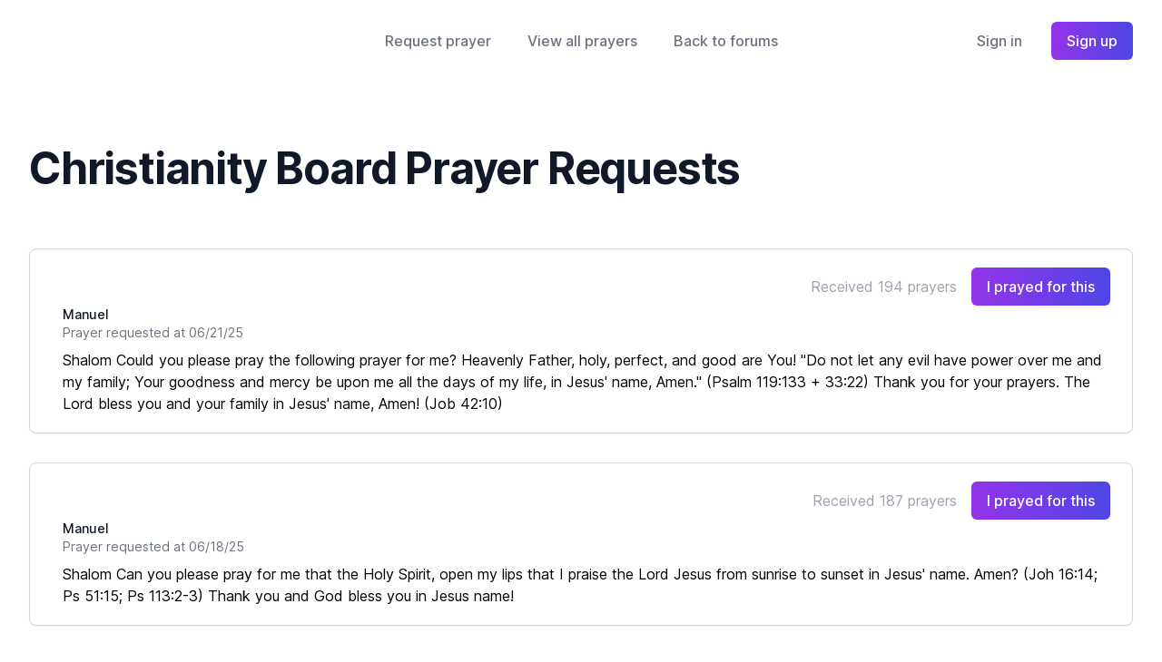

--- FILE ---
content_type: text/html; charset=utf-8
request_url: https://prayers.christianityboard.com/?page=3
body_size: 33550
content:
<!DOCTYPE html>
<html>
  <head>
    <title>CbPrayerWall</title>
    <meta name="viewport" content="width=device-width,initial-scale=1">
    <meta name="csrf-param" content="authenticity_token" />
<meta name="csrf-token" content="OFL4SD7TFP749uGVb2EYq-Ru4UApDRR310tqFFVDpsblBAh7t57uiLrQARvS3SinwfNeYM5VvY3BLtDucEqYGQ" />
    
    <link rel="stylesheet" href="/assets/tailwind-f07c5ac01d47feefb12a1a848c405d7697f9978982391bc8bb1c9a8d1d7b1159.css" data-turbo-track="reload" />
<link rel="stylesheet" href="/assets/inter-font-8c3e82affb176f4bca9616b838d906343d1251adc8408efe02cf2b1e4fcf2bc4.css" data-turbo-track="reload" />

    <link rel="stylesheet" href="/assets/application-fe440406e54bdd95ec9046fd7f7b3f6803f9748857226012c8213a74c8350ae1.css" data-turbo-track="reload" />
    <script type="importmap" data-turbo-track="reload">{
  "imports": {
    "application": "/assets/application-37f365cbecf1fa2810a8303f4b6571676fa1f9c56c248528bc14ddb857531b95.js",
    "@hotwired/turbo-rails": "/assets/turbo.min-e5023178542f05fc063cd1dc5865457259cc01f3fba76a28454060d33de6f429.js",
    "@hotwired/stimulus": "/assets/stimulus.min-b8a9738499c7a8362910cd545375417370d72a9776fb4e766df7671484e2beb7.js",
    "@hotwired/stimulus-loading": "/assets/stimulus-loading-1fc59770fb1654500044afd3f5f6d7d00800e5be36746d55b94a2963a7a228aa.js",
    "controllers/application": "/assets/controllers/application-d2a2234bf58ea74309d3b6659f54e3addfe9c0a439e61c554c03b49af372360b.js",
    "controllers/flash_controller": "/assets/controllers/flash_controller-a4aaca789758dff7d3414ecbc4fd5332720ad2c2c6fa776bc5d16cd02fb18e2a.js",
    "controllers/hello_controller": "/assets/controllers/hello_controller-549135e8e7c683a538c3d6d517339ba470fcfb79d62f738a0a089ba41851a554.js",
    "controllers": "/assets/controllers/index-2db729dddcc5b979110e98de4b6720f83f91a123172e87281d5a58410fc43806.js",
    "controllers/menu_controller": "/assets/controllers/menu_controller-96be67a0ea36b6240ee54c4f9b3662fc222a8bbc12b57ea680e85827b2f6d297.js"
  }
}</script>
<link rel="modulepreload" href="/assets/application-37f365cbecf1fa2810a8303f4b6571676fa1f9c56c248528bc14ddb857531b95.js">
<link rel="modulepreload" href="/assets/turbo.min-e5023178542f05fc063cd1dc5865457259cc01f3fba76a28454060d33de6f429.js">
<link rel="modulepreload" href="/assets/stimulus.min-b8a9738499c7a8362910cd545375417370d72a9776fb4e766df7671484e2beb7.js">
<link rel="modulepreload" href="/assets/stimulus-loading-1fc59770fb1654500044afd3f5f6d7d00800e5be36746d55b94a2963a7a228aa.js">
<script src="/assets/es-module-shims.min-d89e73202ec09dede55fb74115af9c5f9f2bb965433de1c2446e1faa6dac2470.js" async="async" data-turbo-track="reload"></script>
<script type="module">import "application"</script>
  </head>

  <div class="bg-white min-h-screen" data-controller="menu">
  <header>
    <div class="relative bg-white">
      <div class="flex justify-between items-center max-w-7xl mx-auto px-4 py-6 sm:px-6 md:justify-start md:space-x-10 lg:px-8">
        <div class="flex justify-start lg:w-0 lg:flex-1">
          <div>
            <span class="sr-only">Workflow</span>
            <img class="h-8 w-auto sm:h-10" src="https://tailwindui.com/img/logos/workflow-mark.svg?from-color=purple&from-shade=600&to-color=indigo&to-shade=600&toShade=600" alt="">
          </div>
        </div>
        <div class="-mr-2 -my-2 md:hidden">
          <button type="button" class="bg-white rounded-md p-2 inline-flex items-center justify-center text-gray-400 hover:text-gray-500 hover:bg-gray-100 focus:outline-none focus:ring-2 focus:ring-inset focus:ring-indigo-500" aria-expanded="false" data-action="click->menu#toggleMenu">
            <span class="sr-only">Open menu</span>
            <!-- Heroicon name: outline/menu -->
            <svg class="h-6 w-6" xmlns="http://www.w3.org/2000/svg" fill="none" viewBox="0 0 24 24" stroke-width="2" stroke="currentColor" aria-hidden="true">
              <path stroke-linecap="round" stroke-linejoin="round" d="M4 6h16M4 12h16M4 18h16" />
            </svg>
          </button>
        </div>
        <nav class="hidden md:flex space-x-10">
          <a href="/prayers/prayer-request" class="text-base font-medium text-gray-500 hover:text-gray-900"> Request prayer </a>
          <a href="/" class="text-base font-medium text-gray-500 hover:text-gray-900"> View all prayers </a>
          <a href="https://christianityboard.com" class="text-base font-medium text-gray-500 hover:text-gray-900"> Back to forums </a>
          
        </nav>
        <div class="hidden md:flex items-center justify-end md:flex-1 lg:w-0">
            <a href="/users/sign_in" class="whitespace-nowrap text-base font-medium text-gray-500 hover:text-gray-900"> Sign in </a>
            <a href="/users/sign_up" class="ml-8 whitespace-nowrap inline-flex items-center justify-center bg-gradient-to-r from-purple-600 to-indigo-600 bg-origin-border px-4 py-2 border border-transparent rounded-md shadow-sm text-base font-medium text-white hover:from-purple-700 hover:to-indigo-700"> Sign up </a>
        </div>
      </div>

      <!--
        Mobile menu, show/hide based on mobile menu state.

        Entering: "duration-200 ease-out"
          From: "opacity-0 scale-95"
          To: "opacity-100 scale-100"
        Leaving: "duration-100 ease-in"
          From: "opacity-100 scale-100"
          To: "opacity-0 scale-95"
      -->
      <div class="absolute z-30 top-0 inset-x-0 p-2 transition transform origin-top-right hidden" data-menu-target="hideable">
        <div class="rounded-lg shadow-lg ring-1 ring-black ring-opacity-5 bg-white divide-y-2 divide-gray-50">
          <div class="pt-5 pb-6 px-5">
            <div class="flex items-center justify-between">
              <div>
                <img class="h-8 w-auto" src="https://tailwindui.com/img/logos/workflow-mark.svg?from-color=purple&from-shade=600&to-color=indigo&to-shade=600&toShade=600" alt="Workflow">
              </div>
              <div class="-mr-2">
                <button type="button" class="bg-white rounded-md p-2 inline-flex items-center justify-center text-gray-400 hover:text-gray-500 hover:bg-gray-100 focus:outline-none focus:ring-2 focus:ring-inset focus:ring-indigo-500" data-action="click->menu#toggleMenu">
                  <span class="sr-only">Close menu</span>
                  <!-- Heroicon name: outline/x -->
                  <svg class="h-6 w-6" xmlns="http://www.w3.org/2000/svg" fill="none" viewBox="0 0 24 24" stroke-width="2" stroke="currentColor" aria-hidden="true">
                    <path stroke-linecap="round" stroke-linejoin="round" d="M6 18L18 6M6 6l12 12" />
                  </svg>
                </button>
              </div>
            </div>
          </div>
          <div class="py-6 px-5">
            <div class="grid grid-cols-2 gap-4">
              <a href="/prayers/prayer-request" class="text-base font-medium text-gray-900 hover:text-gray-700"> Request Prayer </a>
              <a href="/" class="text-base font-medium text-gray-900 hover:text-gray-700"> View all prayer requests </a>
              <a href="https://christianityboard.com" class="text-base font-medium text-gray-900 hover:text-gray-700"> Back to forums </a>
            </div>
            <div class="mt-6">
              <a href="/users/sign_up" class="w-full flex items-center justify-center bg-gradient-to-r from-purple-600 to-indigo-600 bg-origin-border px-4 py-2 border border-transparent rounded-md shadow-sm text-base font-medium text-white hover:from-purple-700 hover:to-indigo-700"> Sign up </a>
              <p class="mt-6 text-center text-base font-medium text-gray-500">
                Existing customer?
                <a href="/users/sign_in" class="text-gray-900"> Sign in </a>
              </p>
            </div>
          </div>
        </div>
      </div>
    </div>
  </header>

  <div class="flash">
    
  </div>
  <main style="min-height: 70vh;">
    <div>
      <div class="max-w-7xl mx-auto py-16 px-2 sm:px-6 lg:px-8">
        <h1 class="mt-2 mb-16 text-4xl font-bold text-gray-900 tracking-tight sm:text-5xl">Christianity Board Prayer Requests</h1>
<div class="mt-8">
    <!-- This example requires Tailwind CSS v2.0+ -->
    <div class="rounded-lg border border-gray-300 bg-white px-6 py-5 my-8 shadow-sm items-center space-x-3 hover:border-gray-400">
      <div class="flex-shrink-0 hidden">
        <img class="h-10 w-10 rounded-full" src="https://images.unsplash.com/photo-1494790108377-be9c29b29330?ixlib=rb-1.2.1&ixid=eyJhcHBfaWQiOjEyMDd9&auto=format&fit=facearea&facepad=2&w=256&h=256&q=80" alt="">
      </div>
      <div class="flex-1 min-w-0">
        <div class="basis-full flex items-center justify-end">
          <p class="text-gray-400 mr-4">Received 194 prayers</p>
          <a href="/prayers/send_prayer?page=3&amp;prayer_request_id=640" class="whitespace-nowrap inline-flex items-center justify-center bg-gradient-to-r from-purple-600 to-indigo-600 bg-origin-border px-4 py-2 border border-transparent rounded-md shadow-sm text-base font-medium text-white hover:from-purple-700 hover:to-indigo-700"> I prayed for this </a>
        </div>
        <div>
          <span aria-hidden="true"></span>
          <p class="text-sm font-medium text-gray-900">Manuel </p>
          <p class="text-sm text-gray-500 truncate">Prayer requested at 06/21/25</p>
        </div>
        <p class="mt-2">Shalom

Could you please pray the following prayer for me?

Heavenly Father, holy, perfect, and good are You!

&quot;Do not let any evil have power over me and my family; Your goodness and mercy be upon me all the days of my life, in Jesus&#39; name, Amen.&quot; (Psalm 119:133 + 33:22)

Thank you for your prayers.

The Lord bless you and your family in Jesus&#39; name, Amen! (Job 42:10)</p>
      </div>
    </div>


    <!-- This example requires Tailwind CSS v2.0+ -->
    <div class="rounded-lg border border-gray-300 bg-white px-6 py-5 my-8 shadow-sm items-center space-x-3 hover:border-gray-400">
      <div class="flex-shrink-0 hidden">
        <img class="h-10 w-10 rounded-full" src="https://images.unsplash.com/photo-1494790108377-be9c29b29330?ixlib=rb-1.2.1&ixid=eyJhcHBfaWQiOjEyMDd9&auto=format&fit=facearea&facepad=2&w=256&h=256&q=80" alt="">
      </div>
      <div class="flex-1 min-w-0">
        <div class="basis-full flex items-center justify-end">
          <p class="text-gray-400 mr-4">Received 187 prayers</p>
          <a href="/prayers/send_prayer?page=3&amp;prayer_request_id=607" class="whitespace-nowrap inline-flex items-center justify-center bg-gradient-to-r from-purple-600 to-indigo-600 bg-origin-border px-4 py-2 border border-transparent rounded-md shadow-sm text-base font-medium text-white hover:from-purple-700 hover:to-indigo-700"> I prayed for this </a>
        </div>
        <div>
          <span aria-hidden="true"></span>
          <p class="text-sm font-medium text-gray-900">Manuel </p>
          <p class="text-sm text-gray-500 truncate">Prayer requested at 06/18/25</p>
        </div>
        <p class="mt-2">Shalom 

Can you please pray for me that the Holy Spirit, open my lips that I praise the Lord Jesus from sunrise to sunset in Jesus&#39; name. Amen?
(Joh 16:14; Ps 51:15; Ps 113:2-3)

Thank you and God bless you in Jesus name!


</p>
      </div>
    </div>


    <!-- This example requires Tailwind CSS v2.0+ -->
    <div class="rounded-lg border border-gray-300 bg-white px-6 py-5 my-8 shadow-sm items-center space-x-3 hover:border-gray-400">
      <div class="flex-shrink-0 hidden">
        <img class="h-10 w-10 rounded-full" src="https://images.unsplash.com/photo-1494790108377-be9c29b29330?ixlib=rb-1.2.1&ixid=eyJhcHBfaWQiOjEyMDd9&auto=format&fit=facearea&facepad=2&w=256&h=256&q=80" alt="">
      </div>
      <div class="flex-1 min-w-0">
        <div class="basis-full flex items-center justify-end">
          <p class="text-gray-400 mr-4">Received 187 prayers</p>
          <a href="/prayers/send_prayer?page=3&amp;prayer_request_id=606" class="whitespace-nowrap inline-flex items-center justify-center bg-gradient-to-r from-purple-600 to-indigo-600 bg-origin-border px-4 py-2 border border-transparent rounded-md shadow-sm text-base font-medium text-white hover:from-purple-700 hover:to-indigo-700"> I prayed for this </a>
        </div>
        <div>
          <span aria-hidden="true"></span>
          <p class="text-sm font-medium text-gray-900">Manuel </p>
          <p class="text-sm text-gray-500 truncate">Prayer requested at 06/16/25</p>
        </div>
        <p class="mt-2">Lord Jesus baptize me with the Holy Spirit and with your fire in Jesus name Amen, and bless everybody who pray for in Jesus name Amen.</p>
      </div>
    </div>


    <!-- This example requires Tailwind CSS v2.0+ -->
    <div class="rounded-lg border border-gray-300 bg-white px-6 py-5 my-8 shadow-sm items-center space-x-3 hover:border-gray-400">
      <div class="flex-shrink-0 hidden">
        <img class="h-10 w-10 rounded-full" src="https://images.unsplash.com/photo-1494790108377-be9c29b29330?ixlib=rb-1.2.1&ixid=eyJhcHBfaWQiOjEyMDd9&auto=format&fit=facearea&facepad=2&w=256&h=256&q=80" alt="">
      </div>
      <div class="flex-1 min-w-0">
        <div class="basis-full flex items-center justify-end">
          <p class="text-gray-400 mr-4">Received 344 prayers</p>
          <a href="/prayers/send_prayer?page=3&amp;prayer_request_id=540" class="whitespace-nowrap inline-flex items-center justify-center bg-gradient-to-r from-purple-600 to-indigo-600 bg-origin-border px-4 py-2 border border-transparent rounded-md shadow-sm text-base font-medium text-white hover:from-purple-700 hover:to-indigo-700"> I prayed for this </a>
        </div>
        <div>
          <span aria-hidden="true"></span>
          <p class="text-sm font-medium text-gray-900">Manuel</p>
          <p class="text-sm text-gray-500 truncate">Prayer requested at 05/27/25</p>
        </div>
        <p class="mt-2">Shalom brother and sister,

Can you please pray for me?

I am currently in debt (about 60.000 EUR) and have only an odd job.
Jesus Christ is the good shepard who gave his life and become poor for me so I can prosper (2. Cor 8,9).
Thank you so much and God bless you because of Lk 6:38 and Hi 42:10 in Jesus name Amen!</p>
      </div>
    </div>


    <!-- This example requires Tailwind CSS v2.0+ -->
    <div class="rounded-lg border border-gray-300 bg-white px-6 py-5 my-8 shadow-sm items-center space-x-3 hover:border-gray-400">
      <div class="flex-shrink-0 hidden">
        <img class="h-10 w-10 rounded-full" src="https://images.unsplash.com/photo-1494790108377-be9c29b29330?ixlib=rb-1.2.1&ixid=eyJhcHBfaWQiOjEyMDd9&auto=format&fit=facearea&facepad=2&w=256&h=256&q=80" alt="">
      </div>
      <div class="flex-1 min-w-0">
        <div class="basis-full flex items-center justify-end">
          <p class="text-gray-400 mr-4">Received 368 prayers</p>
          <a href="/prayers/send_prayer?page=3&amp;prayer_request_id=507" class="whitespace-nowrap inline-flex items-center justify-center bg-gradient-to-r from-purple-600 to-indigo-600 bg-origin-border px-4 py-2 border border-transparent rounded-md shadow-sm text-base font-medium text-white hover:from-purple-700 hover:to-indigo-700"> I prayed for this </a>
        </div>
        <div>
          <span aria-hidden="true"></span>
          <p class="text-sm font-medium text-gray-900">Alessandro</p>
          <p class="text-sm text-gray-500 truncate">Prayer requested at 05/16/25</p>
        </div>
        <p class="mt-2">I would like to ask prayers for spiritual deliverance and the absolute break-up of vices, sins, and hereditary curses upon me. 
Since last year when I had sex with a prostitute, my desire for masturbation and pornography increased hugely.
I wish to be delivered and free from all curses, envy, misery, and masturbation, pornography, and mundanities in general. 
That all principalities, thrones, and powers that induce me to sin against Father and block my blesses be burned, tied, hurt, dethronated and utterly defeated, in the name of God Father, Jesus Christ of Nazareth, and Spirit of Truth.
Please, remember to intercede for me everyday, as I need it deeply.</p>
      </div>
    </div>


    <!-- This example requires Tailwind CSS v2.0+ -->
    <div class="rounded-lg border border-gray-300 bg-white px-6 py-5 my-8 shadow-sm items-center space-x-3 hover:border-gray-400">
      <div class="flex-shrink-0 hidden">
        <img class="h-10 w-10 rounded-full" src="https://images.unsplash.com/photo-1494790108377-be9c29b29330?ixlib=rb-1.2.1&ixid=eyJhcHBfaWQiOjEyMDd9&auto=format&fit=facearea&facepad=2&w=256&h=256&q=80" alt="">
      </div>
      <div class="flex-1 min-w-0">
        <div class="basis-full flex items-center justify-end">
          <p class="text-gray-400 mr-4">Received 367 prayers</p>
          <a href="/prayers/send_prayer?page=3&amp;prayer_request_id=474" class="whitespace-nowrap inline-flex items-center justify-center bg-gradient-to-r from-purple-600 to-indigo-600 bg-origin-border px-4 py-2 border border-transparent rounded-md shadow-sm text-base font-medium text-white hover:from-purple-700 hover:to-indigo-700"> I prayed for this </a>
        </div>
        <div>
          <span aria-hidden="true"></span>
          <p class="text-sm font-medium text-gray-900">Manuel</p>
          <p class="text-sm text-gray-500 truncate">Prayer requested at 04/29/25</p>
        </div>
        <p class="mt-2">Shalom

Today I bring my best friend Steve (back when I was still in the world, we&#39;re no longer in touch) with a request for prayers for salvation for him, his family, and his loved ones,
that God will protect him from hell and write his name in the Book of Life.

&quot;For God desires all people to be saved and to know the truth.&quot; (1 Tim. 2:4)

Thank you for your prayers!

May the Lord bless you abundantly (Luke 6:38, Job 42:10) and may He bless Israel in Jesus&#39; name. Amen!

Soli Deo Gloria

PS And I pray that the Lord will send out harvesters into His harvest (Matt. 9:38).</p>
      </div>
    </div>


    <!-- This example requires Tailwind CSS v2.0+ -->
    <div class="rounded-lg border border-gray-300 bg-white px-6 py-5 my-8 shadow-sm items-center space-x-3 hover:border-gray-400">
      <div class="flex-shrink-0 hidden">
        <img class="h-10 w-10 rounded-full" src="https://images.unsplash.com/photo-1494790108377-be9c29b29330?ixlib=rb-1.2.1&ixid=eyJhcHBfaWQiOjEyMDd9&auto=format&fit=facearea&facepad=2&w=256&h=256&q=80" alt="">
      </div>
      <div class="flex-1 min-w-0">
        <div class="basis-full flex items-center justify-end">
          <p class="text-gray-400 mr-4">Received 376 prayers</p>
          <a href="/prayers/send_prayer?page=3&amp;prayer_request_id=441" class="whitespace-nowrap inline-flex items-center justify-center bg-gradient-to-r from-purple-600 to-indigo-600 bg-origin-border px-4 py-2 border border-transparent rounded-md shadow-sm text-base font-medium text-white hover:from-purple-700 hover:to-indigo-700"> I prayed for this </a>
        </div>
        <div>
          <span aria-hidden="true"></span>
          <p class="text-sm font-medium text-gray-900">Manuel </p>
          <p class="text-sm text-gray-500 truncate">Prayer requested at 04/22/25</p>
        </div>
        <p class="mt-2">Shalom

Pope Francis is dead.

Let us bring this important position before the throne of God together with the prayer:

&quot;That God will call a new Pope
who will place Jesus Christ and the Bible at the center
and repent for all the injustices committed by the Catholic Church
in Jesus&#39; name, Amen.&quot;
For God wants us to pray for people in high positions. 1 Tim 2:2

Thank you for your prayers!

May the Lord bless you abundantly (Luke 6:38, Job 42:10) and may he bless Israel in Jesus&#39; name, Amen!

Soli Deo Gloria

PS And I pray that the Lord will send out harvesters into his harvest (Matthew 9:38).</p>
      </div>
    </div>


    <!-- This example requires Tailwind CSS v2.0+ -->
    <div class="rounded-lg border border-gray-300 bg-white px-6 py-5 my-8 shadow-sm items-center space-x-3 hover:border-gray-400">
      <div class="flex-shrink-0 hidden">
        <img class="h-10 w-10 rounded-full" src="https://images.unsplash.com/photo-1494790108377-be9c29b29330?ixlib=rb-1.2.1&ixid=eyJhcHBfaWQiOjEyMDd9&auto=format&fit=facearea&facepad=2&w=256&h=256&q=80" alt="">
      </div>
      <div class="flex-1 min-w-0">
        <div class="basis-full flex items-center justify-end">
          <p class="text-gray-400 mr-4">Received 367 prayers</p>
          <a href="/prayers/send_prayer?page=3&amp;prayer_request_id=408" class="whitespace-nowrap inline-flex items-center justify-center bg-gradient-to-r from-purple-600 to-indigo-600 bg-origin-border px-4 py-2 border border-transparent rounded-md shadow-sm text-base font-medium text-white hover:from-purple-700 hover:to-indigo-700"> I prayed for this </a>
        </div>
        <div>
          <span aria-hidden="true"></span>
          <p class="text-sm font-medium text-gray-900">Manuel </p>
          <p class="text-sm text-gray-500 truncate">Prayer requested at 04/17/25</p>
        </div>
        <p class="mt-2">Shalom

Little Lilli (2 years old) fell off the bench and was unresponsive afterward.

She was taken to the hospital by ambulance.

Please pray for her and her parents, and also for salvation for their souls for time and eternity through Jesus Christ.

May God make this an absolute blessing (Genesis 50:20). Thank you for your prayers!!!

May the Lord bless you abundantly (Luke 6:38, Job 42:10) and may he bless Israel in Jesus&#39; name. Amen!

Soli Deo Gloria

PS And I pray that the Lord sends out harvesters into his harvest (Matthew 9:38).</p>
      </div>
    </div>


    <!-- This example requires Tailwind CSS v2.0+ -->
    <div class="rounded-lg border border-gray-300 bg-white px-6 py-5 my-8 shadow-sm items-center space-x-3 hover:border-gray-400">
      <div class="flex-shrink-0 hidden">
        <img class="h-10 w-10 rounded-full" src="https://images.unsplash.com/photo-1494790108377-be9c29b29330?ixlib=rb-1.2.1&ixid=eyJhcHBfaWQiOjEyMDd9&auto=format&fit=facearea&facepad=2&w=256&h=256&q=80" alt="">
      </div>
      <div class="flex-1 min-w-0">
        <div class="basis-full flex items-center justify-end">
          <p class="text-gray-400 mr-4">Received 361 prayers</p>
          <a href="/prayers/send_prayer?page=3&amp;prayer_request_id=376" class="whitespace-nowrap inline-flex items-center justify-center bg-gradient-to-r from-purple-600 to-indigo-600 bg-origin-border px-4 py-2 border border-transparent rounded-md shadow-sm text-base font-medium text-white hover:from-purple-700 hover:to-indigo-700"> I prayed for this </a>
        </div>
        <div>
          <span aria-hidden="true"></span>
          <p class="text-sm font-medium text-gray-900">Anonymous</p>
          <p class="text-sm text-gray-500 truncate">Prayer requested at 04/14/25</p>
        </div>
        <p class="mt-2">This weekend (Sa + Su) we have an Outreach here in Salzburg.
Can you please pray that the Lord open peoples heart and lead them into repantance through Holy Spirit in Jesus name?</p>
      </div>
    </div>


    <!-- This example requires Tailwind CSS v2.0+ -->
    <div class="rounded-lg border border-gray-300 bg-white px-6 py-5 my-8 shadow-sm items-center space-x-3 hover:border-gray-400">
      <div class="flex-shrink-0 hidden">
        <img class="h-10 w-10 rounded-full" src="https://images.unsplash.com/photo-1494790108377-be9c29b29330?ixlib=rb-1.2.1&ixid=eyJhcHBfaWQiOjEyMDd9&auto=format&fit=facearea&facepad=2&w=256&h=256&q=80" alt="">
      </div>
      <div class="flex-1 min-w-0">
        <div class="basis-full flex items-center justify-end">
          <p class="text-gray-400 mr-4">Received 359 prayers</p>
          <a href="/prayers/send_prayer?page=3&amp;prayer_request_id=375" class="whitespace-nowrap inline-flex items-center justify-center bg-gradient-to-r from-purple-600 to-indigo-600 bg-origin-border px-4 py-2 border border-transparent rounded-md shadow-sm text-base font-medium text-white hover:from-purple-700 hover:to-indigo-700"> I prayed for this </a>
        </div>
        <div>
          <span aria-hidden="true"></span>
          <p class="text-sm font-medium text-gray-900">Manuel </p>
          <p class="text-sm text-gray-500 truncate">Prayer requested at 04/13/25</p>
        </div>
        <p class="mt-2">Shalom

Could you please pray again for our faithful sister Barbara?

She is currently in a difficult financial situation, in debt, unemployed, and with knee pain. Her sister still needs salvation. She has started smoking again and wants to quit, but keeps &quot;relapsing&quot; (John 8:36).

&quot;Lord Jesus, good shepherd, help Barbara in all her troubles&quot; (Psalm 50:15; Psalm 23; Psalm 66:12; Philippians 4:19).

Thank you for your prayers!
May the Lord bless you abundantly (Luke 6:38; Job 42,10) and he bless Israel in Jesus&#39; name!

Sole Deo Gloria

PS: And I pray that the Lord will send out harvesters into His harvest (Matthew 9:38).</p>
      </div>
    </div>


</div>
<div role="navigation" aria-label="Pagination" class="pagination"><a class="previous_page" rel="prev" href="/?page=2">&#8592; Previous</a> <a aria-label="Page 1" href="/?page=1">1</a> <a rel="prev" aria-label="Page 2" href="/?page=2">2</a> <em class="current" aria-label="Page 3" aria-current="page">3</em> <a rel="next" aria-label="Page 4" href="/?page=4">4</a> <a aria-label="Page 5" href="/?page=5">5</a> <a aria-label="Page 6" href="/?page=6">6</a> <a aria-label="Page 7" href="/?page=7">7</a> <a aria-label="Page 8" href="/?page=8">8</a> <a aria-label="Page 9" href="/?page=9">9</a> <a class="next_page" rel="next" href="/?page=4">Next &#8594;</a></div>
Displaying Prayer request <b>21&nbsp;-&nbsp;30</b> of <b>86</b> in total
      </div>
    </div>
  </main>

  <footer class="bg-gray-50" aria-labelledby="footer-heading">
    <h2 id="footer-heading" class="sr-only">Footer</h2>
    <div class="max-w-7xl mx-auto pt-16 pb-8 px-4 sm:px-6 lg:pt-24 lg:px-8">
      <div class="xl:grid xl:grid-cols-3 xl:gap-8">
        <div class="grid grid-cols-2 gap-8 xl:col-span-2">
          <div class="md:grid md:grid-cols-2 md:gap-8">
            <div>
              <h3 class="text-base font-medium text-gray-900">Helpful Links</h3>
              <ul role="list" class="mt-4 space-y-4">
                <li>
                  <a href="/prayers/prayer-request" class="text-base text-gray-500 hover:text-gray-900"> Request a prayer </a>
                </li>

                <li>
                  <a href="/" class="text-base text-gray-500 hover:text-gray-900"> View all prayers </a>
                </li>

                <li>
                  <a href="https://christianityboard.com" class="text-base text-gray-500 hover:text-gray-900"> Back to forums </a>
                </li>
              </ul>
            </div>
          </div>
        </div>
        <div class="mt-12 xl:mt-0 hidden">
          <h3 class="text-base font-medium text-gray-900">Subscribe to our newsletter</h3>
          <p class="mt-4 text-base text-gray-500">The latest news, articles, and resources, sent to your inbox weekly.</p>
          <form class="mt-4 sm:flex sm:max-w-md">
            <label for="email-address" class="sr-only">Email address</label>
            <input type="email" name="email-address" id="email-address" autocomplete="email" required class="appearance-none min-w-0 w-full bg-white border border-gray-300 rounded-md shadow-sm py-2 px-4 text-base text-gray-900 placeholder-gray-500 focus:outline-none focus:ring-indigo-500 focus:border-indigo-500 focus:placeholder-gray-400" placeholder="Enter your email">
            <div class="mt-3 rounded-md sm:mt-0 sm:ml-3 sm:flex-shrink-0">
              <button type="submit" class="w-full flex items-center justify-center bg-gradient-to-r from-purple-600 to-indigo-600 bg-origin-border px-4 py-3 border border-transparent text-base font-medium rounded-md shadow-sm text-white hover:from-purple-700 hover:to-indigo-700">Subscribe</button>
            </div>
          </form>
        </div>
      </div>
      <div class="mt-12 border-t border-gray-200 pt-8 md:flex md:items-center md:justify-between lg:mt-16 hidden">
        <div class="flex space-x-6 md:order-2 hidden">
          <a href="#" class="text-gray-400 hover:text-gray-500">
            <span class="sr-only">Facebook</span>
            <svg class="h-6 w-6" fill="currentColor" viewBox="0 0 24 24" aria-hidden="true">
              <path fill-rule="evenodd" d="M22 12c0-5.523-4.477-10-10-10S2 6.477 2 12c0 4.991 3.657 9.128 8.438 9.878v-6.987h-2.54V12h2.54V9.797c0-2.506 1.492-3.89 3.777-3.89 1.094 0 2.238.195 2.238.195v2.46h-1.26c-1.243 0-1.63.771-1.63 1.562V12h2.773l-.443 2.89h-2.33v6.988C18.343 21.128 22 16.991 22 12z" clip-rule="evenodd" />
            </svg>
          </a>

          <a href="#" class="text-gray-400 hover:text-gray-500">
            <span class="sr-only">Instagram</span>
            <svg class="h-6 w-6" fill="currentColor" viewBox="0 0 24 24" aria-hidden="true">
              <path fill-rule="evenodd" d="M12.315 2c2.43 0 2.784.013 3.808.06 1.064.049 1.791.218 2.427.465a4.902 4.902 0 011.772 1.153 4.902 4.902 0 011.153 1.772c.247.636.416 1.363.465 2.427.048 1.067.06 1.407.06 4.123v.08c0 2.643-.012 2.987-.06 4.043-.049 1.064-.218 1.791-.465 2.427a4.902 4.902 0 01-1.153 1.772 4.902 4.902 0 01-1.772 1.153c-.636.247-1.363.416-2.427.465-1.067.048-1.407.06-4.123.06h-.08c-2.643 0-2.987-.012-4.043-.06-1.064-.049-1.791-.218-2.427-.465a4.902 4.902 0 01-1.772-1.153 4.902 4.902 0 01-1.153-1.772c-.247-.636-.416-1.363-.465-2.427-.047-1.024-.06-1.379-.06-3.808v-.63c0-2.43.013-2.784.06-3.808.049-1.064.218-1.791.465-2.427a4.902 4.902 0 011.153-1.772A4.902 4.902 0 015.45 2.525c.636-.247 1.363-.416 2.427-.465C8.901 2.013 9.256 2 11.685 2h.63zm-.081 1.802h-.468c-2.456 0-2.784.011-3.807.058-.975.045-1.504.207-1.857.344-.467.182-.8.398-1.15.748-.35.35-.566.683-.748 1.15-.137.353-.3.882-.344 1.857-.047 1.023-.058 1.351-.058 3.807v.468c0 2.456.011 2.784.058 3.807.045.975.207 1.504.344 1.857.182.466.399.8.748 1.15.35.35.683.566 1.15.748.353.137.882.3 1.857.344 1.054.048 1.37.058 4.041.058h.08c2.597 0 2.917-.01 3.96-.058.976-.045 1.505-.207 1.858-.344.466-.182.8-.398 1.15-.748.35-.35.566-.683.748-1.15.137-.353.3-.882.344-1.857.048-1.055.058-1.37.058-4.041v-.08c0-2.597-.01-2.917-.058-3.96-.045-.976-.207-1.505-.344-1.858a3.097 3.097 0 00-.748-1.15 3.098 3.098 0 00-1.15-.748c-.353-.137-.882-.3-1.857-.344-1.023-.047-1.351-.058-3.807-.058zM12 6.865a5.135 5.135 0 110 10.27 5.135 5.135 0 010-10.27zm0 1.802a3.333 3.333 0 100 6.666 3.333 3.333 0 000-6.666zm5.338-3.205a1.2 1.2 0 110 2.4 1.2 1.2 0 010-2.4z" clip-rule="evenodd" />
            </svg>
          </a>

          <a href="#" class="text-gray-400 hover:text-gray-500">
            <span class="sr-only">Twitter</span>
            <svg class="h-6 w-6" fill="currentColor" viewBox="0 0 24 24" aria-hidden="true">
              <path d="M8.29 20.251c7.547 0 11.675-6.253 11.675-11.675 0-.178 0-.355-.012-.53A8.348 8.348 0 0022 5.92a8.19 8.19 0 01-2.357.646 4.118 4.118 0 001.804-2.27 8.224 8.224 0 01-2.605.996 4.107 4.107 0 00-6.993 3.743 11.65 11.65 0 01-8.457-4.287 4.106 4.106 0 001.27 5.477A4.072 4.072 0 012.8 9.713v.052a4.105 4.105 0 003.292 4.022 4.095 4.095 0 01-1.853.07 4.108 4.108 0 003.834 2.85A8.233 8.233 0 012 18.407a11.616 11.616 0 006.29 1.84" />
            </svg>
          </a>

          <a href="#" class="text-gray-400 hover:text-gray-500">
            <span class="sr-only">GitHub</span>
            <svg class="h-6 w-6" fill="currentColor" viewBox="0 0 24 24" aria-hidden="true">
              <path fill-rule="evenodd" d="M12 2C6.477 2 2 6.484 2 12.017c0 4.425 2.865 8.18 6.839 9.504.5.092.682-.217.682-.483 0-.237-.008-.868-.013-1.703-2.782.605-3.369-1.343-3.369-1.343-.454-1.158-1.11-1.466-1.11-1.466-.908-.62.069-.608.069-.608 1.003.07 1.531 1.032 1.531 1.032.892 1.53 2.341 1.088 2.91.832.092-.647.35-1.088.636-1.338-2.22-.253-4.555-1.113-4.555-4.951 0-1.093.39-1.988 1.029-2.688-.103-.253-.446-1.272.098-2.65 0 0 .84-.27 2.75 1.026A9.564 9.564 0 0112 6.844c.85.004 1.705.115 2.504.337 1.909-1.296 2.747-1.027 2.747-1.027.546 1.379.202 2.398.1 2.651.64.7 1.028 1.595 1.028 2.688 0 3.848-2.339 4.695-4.566 4.943.359.309.678.92.678 1.855 0 1.338-.012 2.419-.012 2.747 0 .268.18.58.688.482A10.019 10.019 0 0022 12.017C22 6.484 17.522 2 12 2z" clip-rule="evenodd" />
            </svg>
          </a>

          <a href="#" class="text-gray-400 hover:text-gray-500">
            <span class="sr-only">Dribbble</span>
            <svg class="h-6 w-6" fill="currentColor" viewBox="0 0 24 24" aria-hidden="true">
              <path fill-rule="evenodd" d="M12 2C6.48 2 2 6.48 2 12s4.48 10 10 10c5.51 0 10-4.48 10-10S17.51 2 12 2zm6.605 4.61a8.502 8.502 0 011.93 5.314c-.281-.054-3.101-.629-5.943-.271-.065-.141-.12-.293-.184-.445a25.416 25.416 0 00-.564-1.236c3.145-1.28 4.577-3.124 4.761-3.362zM12 3.475c2.17 0 4.154.813 5.662 2.148-.152.216-1.443 1.941-4.48 3.08-1.399-2.57-2.95-4.675-3.189-5A8.687 8.687 0 0112 3.475zm-3.633.803a53.896 53.896 0 013.167 4.935c-3.992 1.063-7.517 1.04-7.896 1.04a8.581 8.581 0 014.729-5.975zM3.453 12.01v-.26c.37.01 4.512.065 8.775-1.215.25.477.477.965.694 1.453-.109.033-.228.065-.336.098-4.404 1.42-6.747 5.303-6.942 5.629a8.522 8.522 0 01-2.19-5.705zM12 20.547a8.482 8.482 0 01-5.239-1.8c.152-.315 1.888-3.656 6.703-5.337.022-.01.033-.01.054-.022a35.318 35.318 0 011.823 6.475 8.4 8.4 0 01-3.341.684zm4.761-1.465c-.086-.52-.542-3.015-1.659-6.084 2.679-.423 5.022.271 5.314.369a8.468 8.468 0 01-3.655 5.715z" clip-rule="evenodd" />
            </svg>
          </a>
        </div>
        <p class="mt-8 text-base text-gray-400 md:mt-0 md:order-1">&copy; 2026 Christianity Board. All rights reserved.</p>
      </div>
    </div>
  </footer>
</div>
</html>


--- FILE ---
content_type: application/javascript
request_url: https://prayers.christianityboard.com/assets/controllers/application-d2a2234bf58ea74309d3b6659f54e3addfe9c0a439e61c554c03b49af372360b.js
body_size: -547
content:
import { Application } from "@hotwired/stimulus"

const application = Application.start()

// Configure Stimulus development experience
application.debug = false
window.Stimulus   = application

import { Turbo } from "@hotwired/turbo-rails"
Turbo.session.drive = false

export { application };


--- FILE ---
content_type: application/javascript
request_url: https://prayers.christianityboard.com/assets/controllers/menu_controller-96be67a0ea36b6240ee54c4f9b3662fc222a8bbc12b57ea680e85827b2f6d297.js
body_size: -539
content:
import { Controller } from "@hotwired/stimulus";

export default class extends Controller {
  static targets = ["hideable"]

  toggleMenu() {
    console.log('working')
    this.hideableTarget.classList.toggle('hidden')
  }
  connect() {
    console.log('loaded');
  }

};
